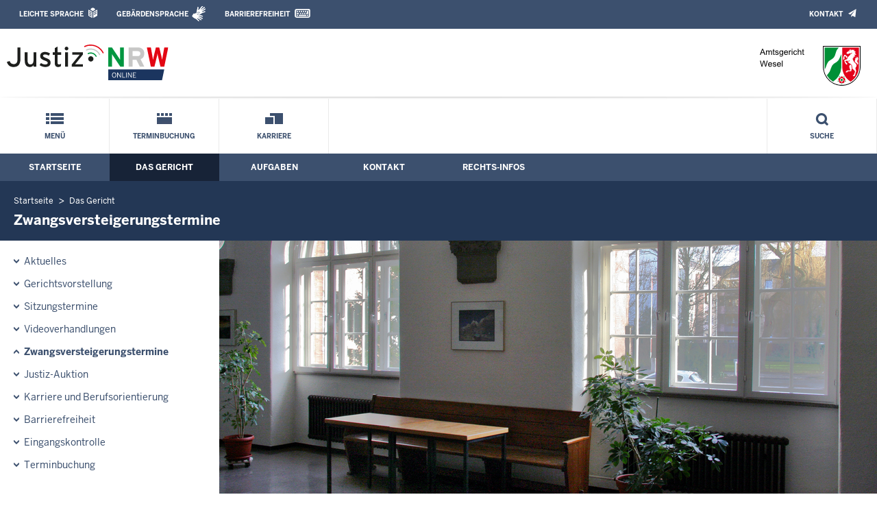

--- FILE ---
content_type: text/html; charset=UTF-8
request_url: https://www.ag-wesel.nrw.de/behoerde/zvg_termine/index.php?markId=4aaba53d0fe3d6b6ca3484b1112cf77480e8992e6573f91eddf92bbf7405fe36
body_size: 7733
content:
<!DOCTYPE html><!--[if IE 6]><![endif]-->






































<html lang="de">
<head><meta name="generator" content="Infopark CMS Fiona; 7.0.2; 53616c7465645f5fb14a315e7e8b33048d3c428086aedb09">
<!--UdmComment-->

<meta charset="utf-8">
<meta http-equiv="X-UA-Compatible" content="IE=edge">
<meta name="viewport" content="width=device-width, initial-scale=1">
<!--/UdmComment-->

<title>
Amtsgericht Wesel:
Zwangsversteigerungstermine
</title>
<link href="../../../layout_rwd/images/system_bilder/favicon.ico" type="image/x-icon" rel="shortcut icon" title="favicon">
<!--UdmComment-->

<meta name="robots" content="index,follow">





<meta name="Copyright" content="Amtsgericht Wesel">
<meta name="Keywords" content="">	
<meta name="Description" content="Behördeninternet: Amtsgericht Wesel">	




<link rel="stylesheet" href="../../../layout_rwd/yaml/core/base.css" media="all"> 
<link rel="stylesheet" href="../../../layout_rwd/css/screen-PAGE-layout_customized.css" media="screen"> 



<link rel="stylesheet" href="../../../layout_rwd/css/lightbox2-2_11_1.css" media="screen"> 
<link rel="stylesheet" href="../../../layout_rwd/css/justiz_rwd.css" media="screen"> 
<link rel="stylesheet" href="../../../layout_rwd/css/justiz_startseite_rwd.css" media="screen"> 
<link rel="stylesheet" href="../../../layout_rwd/css/justiz_inhaltsbereich_rwd.css" media="screen">

<link rel="stylesheet" href="../../../layout_rwd/css/socialshareprivacyGeneral_rwd.css" media="screen" title="Socialshareprivacy (obere generelle (De-)Aktivierung)"> 


<link rel="stylesheet" href="../../../layout_rwd/css/socialshareprivacyIndividual_rwd.css" media="screen" title="Socialshareprivacy (obere generelle (De-)Aktivierung)"> 

<link rel="stylesheet" type="text/css" href="../../../layout_rwd/css/ag_hweb_add.css" media="screen">
<link rel="stylesheet" type="text/css" href="../../../layout_rwd/css/ag_hweb_sitzungstermine.css" media="screen">
<link rel="stylesheet" type="text/css" href="../../../layout_rwd/css/ag_hweb_streitschlichtung.css" media="screen">




















		





<link rel="stylesheet" type="text/css" href="../../../layout_rwd/css/justiz_print_rwd.css" media="print" title="Print">







<script type="text/javascript">
var HWEB_BEHOERDE= 'ag-wesel__neu';
</script>

<script type="text/javascript">
var HWEB_LANGUAGE = 'de';
var HWEB_SEARCHSTRING = 'Suchbegriff';
var HWEB_AKTENZEICHEN = 'Aktenzeichen';
</script>

<script type="text/javascript">
var HWEB_IS_STARTPAGE = false;
</script>

<script type="text/javascript">
var HWEB_IS_LIVESERVER = true;
var HWEB_IS_PREVIEWSERVER = false;
var HWEB_SHOW_VIEWPORT_TOOLS = false;
</script>

<script type="text/javascript" src="../../../layout_rwd/js/jquery/jquery.js"></script>


<link rel="stylesheet" href="../../../layout_rwd/js/jquery/swiper/swiper-css.css">
<link rel="stylesheet" href="../../../layout_rwd/css/swiper_customized_rwd.css">
<script type="text/javascript" src="../../../layout_rwd/js/jquery/swiper/swiper-js.js"></script>

<script type="text/javascript"></script>

<link rel="stylesheet" href="../../../layout_rwd/js/jquery/videoplayer/css/player.css" media="screen">
<script type="text/javascript" src="../../../layout_rwd/js/jquery/videoplayer/js/player.js" defer></script>



<script type="text/javascript" src="../../../layout_rwd/js/hwebJSInit.js"></script>
<script type="text/javascript" src="../../../layout_rwd/js/hwebViewportTool.js"></script>
<script type="text/javascript" src="../../../layout_rwd/js/focus-within.js"></script>
<script type="text/javascript" src="../../../layout_rwd/js/YouTubeVideo.js"></script>
<script type="text/javascript" src="../../../layout_rwd/js/VimpVideo.js"></script>

<!--/UdmComment-->
</head>

<body id="body">
<!--UdmComment-->
<h1 class="element-invisible">
Amtsgericht Wesel:&nbsp;
Zwangsversteigerungstermine
</h1>
<div id="skip-link">
<a class="element-invisible element-focusable" href="#hauptbildDatumUndUeberschrift">Direkt zum Inhalt</a>
</div>
<!--/UdmComment-->

<div class="ym-wrapper"> 
<div id="top" class="ym-wbox"> 


<header id="header" role="banner">
<!--UdmComment-->
<div class="section clearfix">


<div class="invisiblePosition" id="sprungnavi">
<h2 class="invisiblePosition">Orientierungsbereich (Sprungmarken):</h2>
<ul>
<li><a href="#techMenu">Zur 'Leichten Sprache' (soweit vorhanden), zum Geb&auml;rdensprachenvideo und dem Kontaktformular</a></li>
<li><a href="/suche/suche_rwd.php?search_language=de&qSize=25#mnogoErstesLabel">Zur Volltext-Suche</a></li>
<li><a href="#schnellNavi">Zur Schnellnavigation ausgew&auml;hlter Linkziele</a></li>
<li><a href="#hauptNavi">Zur Hauptnavigation (Haupt-Bereiche)</a></li>
<li><a href="#bereichsnavigation">Zur Navigation innerhalb eines Bereiches</a></li>
<li><a href="#hauptbildDatumUndUeberschrift">Zum aktuellen Inhalt</a></li>
<li><a href="#footer-wrapper">Zum &Uuml;berblick</a></li>
</ul>
</div>


<div class="ym-grid">
<div class="ym-g100">
<div class="ym-gbox" id="techMenuLeiste">
<h2 class="element-invisible">Leichte Sprache, Geb&auml;rdensprachenvideo und Kontaktformular</h2>
<nav id="techMenu" role="navigation">

<p class="techMenu-header-responsive" id="tm_oben"><a name="openCloseTechMenu" id="openCloseTechMenu" onclick="minMaxMenuRespMenu('#openCloseTechMenu','showTechMenuResponsive')">Technisches Menü</a></p>

<div id="showTechMenuResponsive" class="left-9000">


<div id="barrierefreiheit">
<ul class="menu" id="secondary-menu-links1">
<li class="bf_first">
<a id="leichtertext" class="close_sprungnavi leichtesprache" href="/beh_sprachen/beh_sprache_LS/index.php" title="Informationen zum Internetauftritt in Leichter Sprache">Leichte Sprache</a>
</li>
<li class="">
<a id="gebaerdenvideo" class="gebaerdensprache" href="/beh_sprachen/gebaerdenvideo/index.php" title="Informationen zum Internetauftritt in Gebärdensprache">Gebärdensprache</a>
</li>
<li class="bf_last">
<a id="barrierefreiheiterkl" class="barrierefreiheiterkl" href="/beh_barrierefreiheit/index.php" title="Barrierefreiheit dieser Internetseite">Barrierefreiheit</a>
</li>
</ul>
</div>


<div id="kontakt_socialBookmarksSettings">
<ul class="links inline" id="secondary-menu-links2">
<li>
<a class="kontakt" href="/kontakt/index.php" title="Kontakt">Kontakt</a>
</li>
</ul>
</div>


<p class="techMenu-header-responsive" id="tm_unten"><a onclick="closeTechMenu('openCloseTechMenu','showTechMenuResponsive')" onblur="closeTechMenu('openCloseTechMenu','showTechMenuResponsive')">Schliessen</a></p>

</div>
</nav>
</div>
</div>
</div>


<div class="ym-grid" id="logo-leiste">

<div class="ym-g25 ym-gl">
<div class="ym-gbox justizlogobox">
<div id="justizlogo"><p>

<a href="https://www.justiz.nrw"><img src="../../../layout_rwd/images/system_bilder/justizlogo_internet_svg.svg" title="Link zur Startseite des Justizportals Nordrhein-Westfalen" alt="Link zur Startseite des Justizportals Nordrhein-Westfalen"></a>
</p></div>
<div id="megamenu_rwd">
<button onclick="minMaxMenuRespMenu(this,'responsiveMainMenu')" type="button" id="megamenu_rwd-button"></button>
</div>
</div>
</div>

<div class="ym-g75 ym-gr">
<div class="ym-gbox" id="nrwlogo">				
<p><img src="../../beh_layout/beh_images_zentral/beh_logo.png" id="logo" alt="Logo: Amtsgericht Wesel"></p>
</div>
</div>	
</div>


<div id="responsiveMainMenu" class="left-9000">

<form class="suchform1" method="get" action="/beh_suche/index.php">
<fieldset class="ohneBorder">
<input name="search_language" value="de" type="hidden">
<input name="qSize" value="25" type="hidden">
<button onfocus="openRespByTab('megamenu_rwd-button','responsiveMainMenu')" class="respsuchsubmitbutton" id="respsb" type="submit" title="Suche starten"></button>
<input id="respsearchstring" size="21" placeholder="Suchbegriff" name="q" onfocus="openRespByTab('megamenu_rwd-button','responsiveMainMenu')">
</fieldset>
</form>	
<nav>
<ul>			
<li>
<a href="../../index.php" class="respLink schnellnavi_homebutton" id="respNaviMenuStartpage">Startseite</a>
</li>
<li>
<a class="respTrigger min_bg_image" id="trigger_WebPortal_Relaunch" onclick="minMaxMenuRespMenu(this, 'resp_ag-wesel__neu')" data-trigger="resp_ag-wesel__neu" title="Menü ausklappen"></a>

<a href="index.php" class="respLink schnellnavi_startseite" id="respNaviMenuLandesportal" onfocus="openRespByTab('megamenu_rwd-button','responsiveMainMenu')">Menü</a>
<ul id="resp_ag-wesel__neu" class="">
<li>
<a class="respTrigger" title="Menu ausklappen" id="trigger_behoerde" onclick="minMaxMenuRespMenu(this, 'resp_behoerde')" data-trigger="resp_behoerde"></a>
<a href="../index.php" onfocus="openRespByTab('trigger_ag-wesel__neu', 'resp_ag-wesel__neu')" class="respLink">
Das Gericht
</a>
<ul id="resp_behoerde" class="left-9000">
<li>
<a href="../beh_aktuelles/index.php" onfocus="openRespByTab('trigger_behoerde', 'resp_behoerde')" class="respLink">
Aktuelles
</a>
</li>
<li>
<a href="../gerichtsvorstellung/index.php" onfocus="openRespByTab('trigger_behoerde', 'resp_behoerde')" class="respLink">
Gerichtsvorstellung
</a>
</li>
<li>
<a href="../sitzungstermine/index.php" onfocus="openRespByTab('trigger_behoerde', 'resp_behoerde')" class="respLink">
Sitzungstermine
</a>
</li>
<li>
<a href="../Videoverhandlungen/index.php" onfocus="openRespByTab('trigger_behoerde', 'resp_behoerde')" class="respLink">
Videoverhandlungen
</a>
</li>
<li>
<a href="index.php" onfocus="openRespByTab('trigger_behoerde', 'resp_behoerde')" class="respLink">
Zwangsversteigerungstermine
</a>
</li>
<li>
<a href="../beh_justizauktion/index.php" onfocus="openRespByTab('trigger_behoerde', 'resp_behoerde')" class="respLink">
Justiz-Auktion
</a>
</li>
<li>
<a href="../Karriere/index.php" onfocus="openRespByTab('trigger_behoerde', 'resp_behoerde')" class="respLink">
Karriere und Berufsorientierung
</a>
</li>
<li>
<a href="../behinderte/index.php" onfocus="openRespByTab('trigger_behoerde', 'resp_behoerde')" class="respLink">
Barrierefreiheit
</a>
</li>
<li>
<a href="../eingangskontrolle/index.php" onfocus="openRespByTab('trigger_behoerde', 'resp_behoerde')" class="respLink">
Eingangskontrolle
</a>
</li>
<li>
<a href="../Terminbuchung/index.php" onfocus="openRespByTab('trigger_behoerde', 'resp_behoerde')" class="respLink">
Terminbuchung
</a>
</li>
</ul>
</li>
<li>
<a class="respTrigger" title="Menu ausklappen" id="trigger_aufgaben" onclick="minMaxMenuRespMenu(this, 'resp_aufgaben')" data-trigger="resp_aufgaben"></a>
<a href="../../aufgaben/index.php" onfocus="openRespByTab('trigger_behoerde', 'resp_behoerde')" class="respLink">
Aufgaben
</a>
<ul id="resp_aufgaben" class="left-9000">
<li>
<a href="../../aufgaben/abteilungen/index.php" onfocus="openRespByTab('trigger_aufgaben', 'resp_aufgaben')" class="respLink">
Abteilungen
</a>
</li>
<li>
<a href="../../aufgaben/gerichtsvollzieher/index.php" onfocus="openRespByTab('trigger_aufgaben', 'resp_aufgaben')" class="respLink">
Gerichtsvollzieher
</a>
</li>
<li>
<a href="../../aufgaben/geschaeftsverteilung/index.php" onfocus="openRespByTab('trigger_aufgaben', 'resp_aufgaben')" class="respLink">
Geschäftsverteilung
</a>
</li>
<li>
<a href="../../aufgaben/gerichtsbezirk/index.php" onfocus="openRespByTab('trigger_aufgaben', 'resp_aufgaben')" class="respLink">
Gerichtsbezirk
</a>
</li>
<li>
<a href="../../aufgaben/so_mediation/index.php" onfocus="openRespByTab('trigger_aufgaben', 'resp_aufgaben')" class="respLink">
Mediation
</a>
</li>
</ul>
</li>
<li>
<a class="respTrigger" title="Menu ausklappen" id="trigger_kontakt" onclick="minMaxMenuRespMenu(this, 'resp_kontakt')" data-trigger="resp_kontakt"></a>
<a href="../../kontakt/index.php" onfocus="openRespByTab('trigger_aufgaben', 'resp_aufgaben')" class="respLink">
Kontakt
</a>
<ul id="resp_kontakt" class="left-9000">
<li>
<a href="../../kontakt/email_hinweis/index.php" onfocus="openRespByTab('trigger_kontakt', 'resp_kontakt')" class="respLink">
E-Mail - Hinweis
</a>
</li>
<li>
<a href="../../kontakt/wegbeschreibung/index.php" onfocus="openRespByTab('trigger_kontakt', 'resp_kontakt')" class="respLink">
Wegbeschreibung
</a>
</li>
<li>
<a href="../../kontakt/telefonliste/index.php" onfocus="openRespByTab('trigger_kontakt', 'resp_kontakt')" class="respLink">
Telefonliste
</a>
</li>
<li>
<a href="../../kontakt/oeffnungszeiten/index.php" onfocus="openRespByTab('trigger_kontakt', 'resp_kontakt')" class="respLink">
Öffnungszeiten
</a>
</li>
<li>
<a href="../../kontakt/Nachtbriefkasten/index.php" onfocus="openRespByTab('trigger_kontakt', 'resp_kontakt')" class="respLink">
Nachtbriefkasten
</a>
</li>
<li>
<a href="../../kontakt/bankverbindung/index.php" onfocus="openRespByTab('trigger_kontakt', 'resp_kontakt')" class="respLink">
Bankverbindung
</a>
</li>
<li>
<a href="../../kontakt/impressum/index.php" onfocus="openRespByTab('trigger_kontakt', 'resp_kontakt')" class="respLink">
Impressum
</a>
</li>
</ul>
</li>
<li>
<a class="respTrigger" title="Menu ausklappen" id="trigger_infos" onclick="minMaxMenuRespMenu(this, 'resp_infos')" data-trigger="resp_infos"></a>
<a href="../../infos/index.php" onfocus="openRespByTab('trigger_kontakt', 'resp_kontakt')" class="respLink">
Rechts-Infos
</a>
<ul id="resp_infos" class="left-9000">
<li>
<a href="../../infos/Kostenrechner_Hilfen/index.php" onfocus="openRespByTab('trigger_infos', 'resp_infos')" class="respLink">
Kostenrechner/Hilfen
</a>
</li>
<li>
<a href="../../infos/Formulare/index.php" onfocus="openRespByTab('trigger_infos', 'resp_infos')" class="respLink">
Formulare
</a>
</li>
<li>
<a href="../../infos/zeugen/index.php" onfocus="openRespByTab('trigger_infos', 'resp_infos')" class="respLink">
Zeugen
</a>
</li>
<li>
<a href="../../infos/streitschlichtung/index.php" onfocus="openRespByTab('trigger_infos', 'resp_infos')" class="respLink">
Streitschlichtung / Schiedsleute
</a>
</li>
<li>
<a href="../../infos/Gesetze_DB/index.php" onfocus="openRespByTab('trigger_infos', 'resp_infos')" class="respLink">
Gesetze des Bundes und der Länder
</a>
</li>
<li>
<a href="../../infos/Rechtsprechung_NRWE_DB/index.php" onfocus="openRespByTab('trigger_infos', 'resp_infos')" class="respLink">
Rechtsprechungsdatenbank "NRWE"
</a>
</li>
<li>
<a href="../../infos/Online_Verfahren/index.php" onfocus="openRespByTab('trigger_infos', 'resp_infos')" class="respLink">
Online-Verfahren
</a>
</li>
<li>
<a href="../../infos/e_gerichtskostenmarke/index.php" onfocus="openRespByTab('trigger_infos', 'resp_infos')" class="respLink">
Elektronische Kostenmarke
</a>
</li>
<li>
<a href="../../infos/Gem_Einrichtungen/index.php" onfocus="openRespByTab('trigger_infos', 'resp_infos')" class="respLink">
Gemeinnützige Einrichtungen – Online-Antrag
</a>
</li>
</ul>
</li>
</ul>
</li>







		





		

<li ><a href="/behoerde/Terminbuchung/index.php" class="respLink schnellnavi_terminbuchung">Terminbuchung</a> </li><li ><a href="/behoerde/Karriere/index.php" class="respLink schnellnavi_deepLink">Karriere</a> </li>
</ul>
</nav>
<div id="resp_schliessen">
<p><a id="closeRespMainMenu">Schliessen</a></p>
</div>
</div>

<div class="ym-grid">
<div class="ym-g100">
<div class="ym-gbox" id="nav-header">	
<nav role="navigation" id="nav-all">		

<div id="schnellNavi">						
<h2 class="element-invisible">Schnellnavigation mit Volltext-Suche</h2>
<ul>			








	





	





	

<li ><a href="/index.php" class="schnellnavi_startseite">Menü</a> </li><li ><a href="/behoerde/Terminbuchung/index.php" class="schnellnavi_terminbuchung">Terminbuchung</a> </li><li ><a href="/behoerde/Karriere/index.php" class="schnellnavi_deepLink">Karriere</a> </li>
<li>				
<a href="" id="generalSearchLink" title="Volltextsuche">Suche</a>
<div id="generalSearch" class="left-9000">							 
<div class="schliessen">   
<div class="cross-link">  								  
<a id="close_fulltextSearch_btn">Schliessen</a>								  
</div>
</div>
<div class="outerDiv">   
<div class="innerDiv">
<form class="suchform1" method="get" action="/beh_suche/index.php">
<fieldset class="ohneBorder">											
<input type="hidden" name="search_language" value="de">
<input type="hidden" name="qSize" value="25">

<input id="searchstring" type="text" size="21" placeholder="Suchbegriff" name="q">

<button id="sb" class="suchsubmitbutton"  type="submit"><img src="../../../layout_rwd/images/system_bilder/search-icon.png" alt="Suche starten"></button>
</fieldset>
</form>	
</div>
</div>
</div>
</li>
</ul>
</div>			

<div id="hauptNavi">				
<h2 class="element-invisible">Hauptmenü: Hauptnavigation</h2>
<ul id="karteireiter">
				
				
				
				
				
<li ><a href="/index.php">Startseite</a> </li><li  class="ausgewaehlt"><a href="/behoerde/index.php">Das Gericht</a> </li><li ><a href="/aufgaben/index.php">Aufgaben</a> </li><li ><a href="/kontakt/index.php">Kontakt</a> </li><li ><a href="/infos/index.php">Rechts-Infos</a> </li></ul>
</div>
</nav>
</div>
</div>
</div>

</div>
<!--/UdmComment-->
</header>



<div class="wrap">

<!--UdmComment-->
<nav role="navigation" id="breadcrumb"><div id="pfadBox">
<ul>
















<li><a href="../../index.php" class="closePopUpMenu">Startseite</a></li>







<li><a href="../index.php">Das Gericht</a></li>






<li><span class="last">Zwangsversteigerungstermine</span></li>


</ul>
</div>
</nav>
<!--/UdmComment-->

<div class="ym-grid linearize-level-1">
 

<nav role="navigation" id="bereichsnavigation" class="ym-g25 ym-gl">
<!--UdmComment-->

<ul class="hollyhack">
<li class="first">
<a href="../beh_aktuelles/index.php" class="publication">
Aktuelles
</a>
</li>
<li>
<a href="../gerichtsvorstellung/index.php" class="publication">
Gerichtsvorstellung
</a>
</li>
<li>
<a href="../sitzungstermine/index.php" class="publication">
Sitzungstermine
</a>
</li>
<li>
<a href="../Videoverhandlungen/index.php" class="publication">
Videoverhandlungen
</a>
</li>
<li class="selectedPublication">
<a href="index.php">
Zwangsversteigerungstermine
</a>
</li>
<li>
<a href="../beh_justizauktion/index.php" class="publication">
Justiz-Auktion
</a>
</li>
<li>
<a href="../Karriere/index.php" class="publication">
Karriere und Berufsorientierung
</a>
</li>
<li>
<a href="../behinderte/index.php" class="publication">
Barrierefreiheit
</a>
</li>
<li>
<a href="../eingangskontrolle/index.php" class="publication">
Eingangskontrolle
</a>
</li>
<li>
<a href="../Terminbuchung/index.php" class="publication">
Terminbuchung
</a>
</li>
</ul>
<!--/UdmComment-->
</nav>
<div class="ym-g75 ym-gr">


<header id="contentHeader">












<!--UdmComment-->
<div id="headImageContainer">
<div id="headImage">
<span class="bildausschnitt">
<img src="/RespImagesHWebs/ag-wesel__neu/behoerde/zvg_termine/Bank-Halle_thumb_960_400.jpg" alt="Bank Halle" />
</span><div class="hauptbildUntertitelUndQuelle">


Quelle:&nbsp;Helmut Veit
</div>
</div></div>
<!--/UdmComment-->
<div id="hauptbildDatumUndUeberschrift">

<!--UdmComment-->
<h3 id="hauptbildUeberschrift">
Zwangsversteigerungstermine
</h3>
<!--/UdmComment-->
<div class="subTitle"><p>Immobilienversteigerungen für den gesamten Bezirk des Amtsgerichts Wesel</p></div>

</div>


<div id="hauptbildTeaser"></div>
</header>

<main id="layout-2-spaltig-navi" role="main" class="mainColumnBorderLeft">

<section id="mainSectionArticle">

<article id="mainArticle">
<div class='inhalt identifyPage_34746747'>

<!-- HAUPTINHALT START -->

<div class="articleSeitenrand">
<!--UdmComment-->




<!--/UdmComment-->

<div class="bodyAttrib">
<span id="inhaltStart"></span>





<!--UdmComment-->
<!--/UdmComment-->

<span id="inhaltEnde"></span>
</div>











<!--UdmComment-->




<!--/UdmComment-->
</div>

<!-- HAUPTINHALT ENDE -->









































<span style="clear:both;"></span>
<section id="zt_34746748" class="article-zwischentext">
<header>
</header>
<article class="subArticleArticlepage">



<div class="articleSeitenrand">
<!--UdmComment-->




<!--/UdmComment-->

<div class="bodyAttrib">




	
<div class="subTitle">
				&Uuml;bersicht der n&auml;chsten 10 Versteigerungstermine des Amtsgerichts Wesel
			</div><p>
				Wie s&auml;mtliche Amtsgerichte in NRW ver&ouml;ffentlicht auch das Amtsgericht Wesel
				die amtlichen Bekanntmachungen der Versteigerungstermine nur noch im Internet im bundesweiten Justizportal.
			</p>
			<p>
				Dort k&ouml;nnen Interessenten in den meisten F&auml;llen Gutachten, Exposees und Fotos einsehen und erhalten f&uuml;r
				Karten und Luftbilder einen vereinfachten Zugriff auf den Geodatenserver.
				Ferner k&ouml;nnen Immobilien aufgrund diverser Kriterien (z.B. Art des Objekts, Lage) gesucht werden.
			</p>
			<p>
				Auf dieser Seite bieten wir Ihnen zus&auml;tzlich einen Schnellzugriff auf die n&auml;chsten 10 Versteigerungstermine
				des Amtsgerichts Wesel.
				Durch Anklicken der Objektart gelangen Sie direkt zu den detaillierten Informationen im ZVG-Portal.
			</p>	
	<div id="zvgTermine" style="border: 1px solid #ddd;">
		<div class="ym-grid linearize-level-1 hiddenOnMobile">		
			<div class="ym-g75 ym-gl zvgTeaser" style="background-color: #233755; color: #fff; padding: 8px 12px;"><strong>Objekt</strong></div>
			<div class="ym-g25 ym-gr zvgDateX" style="background-color: #233755; color: #fff; padding: 8px 12px;"><strong>Termin</strong></div>
		</div>
		
																																
				<div id="zvga0296a26cf681c9318216111c94e05cbc57396eef8b89ca764f0e8253eb1d463" class="ym-grid linearize-level-1" style="background-color: #e8eff9; border-bottom: 1px solid #ddd;">
					<div class="ym-g75 ym-gl zvgTeaser" style="padding: 8px 12px;">
						<!-- <strong class="hiddenOnDesktop">Objekt:</strong> -->
						<strong><a href="https://www.zvg-portal.de/index.php?button=showZvg&amp;zvg_id=165254&amp;land_abk=nw&amp;sessionId=HL2lRI6S0A" target="_blank">4 Grundstücke mit einem Erbbaurecht belastet</a></strong> <img class="screen" src="/layout_rwd/images/externer_Link.gif" alt="externer Link, &ouml;ffnet neues Browserfenster" height="9" width="15"><br />
						Hans-Böckler-Straße 18, 46483 Wesel<br />
						Verkehrswert: 117.525,00 €					</div>
					<div class="ym-g25 ym-gr zvgDateX" style="padding: 8px 12px;">
						<strong class="hiddenOnDesktop">Termin:</strong>
						26.01.2026, 11:00 Uhr
					</div>
				</div>
																											
				<div id="zvg03f3712448ba939d7b46c9a5e4811cca120e46822a46815fb8496e5c4ec5f87f" class="ym-grid linearize-level-1" style="background-color: #fff; border-bottom: 1px solid #ddd;">
					<div class="ym-g75 ym-gl zvgTeaser" style="padding: 8px 12px;">
						<!-- <strong class="hiddenOnDesktop">Objekt:</strong> -->
						<strong><a href="https://www.zvg-portal.de/index.php?button=showZvg&amp;zvg_id=165156&amp;land_abk=nw&amp;sessionId=HL2lRI6S0A" target="_blank">Sondereigentum als 4 Raum Wohnung und Tiefgaragenstellplatz</a></strong> <img class="screen" src="/layout_rwd/images/externer_Link.gif" alt="externer Link, &ouml;ffnet neues Browserfenster" height="9" width="15"><br />
						Flamer Mittelweg 16 - 28, 46483 Wesel<br />
						Verkehrswert: 240.000,00 €					</div>
					<div class="ym-g25 ym-gr zvgDateX" style="padding: 8px 12px;">
						<strong class="hiddenOnDesktop">Termin:</strong>
						09.02.2026, 09:30 Uhr
					</div>
				</div>
																											
				<div id="zvg8e922b19ba8e5401cc44866fa31ce410ab23032fa58edb0bc172ba6b92ea8505" class="ym-grid linearize-level-1" style="background-color: #e8eff9; border-bottom: 1px solid #ddd;">
					<div class="ym-g75 ym-gl zvgTeaser" style="padding: 8px 12px;">
						<!-- <strong class="hiddenOnDesktop">Objekt:</strong> -->
						<strong><a href="https://www.zvg-portal.de/index.php?button=showZvg&amp;zvg_id=166299&amp;land_abk=nw&amp;sessionId=HL2lRI6S0A" target="_blank">Einfamilienhaus nebst 2 Garagen</a></strong> <img class="screen" src="/layout_rwd/images/externer_Link.gif" alt="externer Link, &ouml;ffnet neues Browserfenster" height="9" width="15"><br />
						Kleiner Feldweg 49, 46569 Hünxe, Bruckhausen<br />
						Verkehrswert: 349.001,00 €					</div>
					<div class="ym-g25 ym-gr zvgDateX" style="padding: 8px 12px;">
						<strong class="hiddenOnDesktop">Termin:</strong>
						23.02.2026, 09:30 Uhr
					</div>
				</div>
																											
				<div id="zvg6b5f410191b05fe1598f742b311db9ea9d02b4697843e6cc069f2ac7adf8fbd7" class="ym-grid linearize-level-1" style="background-color: #fff; border-bottom: 1px solid #ddd;">
					<div class="ym-g75 ym-gl zvgTeaser" style="padding: 8px 12px;">
						<!-- <strong class="hiddenOnDesktop">Objekt:</strong> -->
						<strong><a href="https://www.zvg-portal.de/index.php?button=showZvg&amp;zvg_id=165141&amp;land_abk=nw&amp;sessionId=HL2lRI6S0A" target="_blank">unbebautes Grundstück</a></strong> <img class="screen" src="/layout_rwd/images/externer_Link.gif" alt="externer Link, &ouml;ffnet neues Browserfenster" height="9" width="15"><br />
						Feldstraße, 46485 Wesel, Obrighoven<br />
						Verkehrswert: 10.000,00 €					</div>
					<div class="ym-g25 ym-gr zvgDateX" style="padding: 8px 12px;">
						<strong class="hiddenOnDesktop">Termin:</strong>
						23.02.2026, 11:00 Uhr
					</div>
				</div>
																											
				<div id="zvg67c2ef377eee0a62a8b091b750bccccf180baa22c90ab2c65faf16fcde2f97ea" class="ym-grid linearize-level-1" style="background-color: #e8eff9; border-bottom: 1px solid #ddd;">
					<div class="ym-g75 ym-gl zvgTeaser" style="padding: 8px 12px;">
						<!-- <strong class="hiddenOnDesktop">Objekt:</strong> -->
						<strong><a href="https://www.zvg-portal.de/index.php?button=showZvg&amp;zvg_id=165142&amp;land_abk=nw&amp;sessionId=HL2lRI6S0A" target="_blank">Erbbaurecht und dazugehörige Grundstücke - Reihenhaus - Nutzungsrecht an einer Garage - unbebautes Grundstück</a></strong> <img class="screen" src="/layout_rwd/images/externer_Link.gif" alt="externer Link, &ouml;ffnet neues Browserfenster" height="9" width="15"><br />
						An der Stadtgärtnerei 4, 46485 Wesel<br />
						Verkehrswert: 192.440,00 €					</div>
					<div class="ym-g25 ym-gr zvgDateX" style="padding: 8px 12px;">
						<strong class="hiddenOnDesktop">Termin:</strong>
						02.03.2026, 09:30 Uhr
					</div>
				</div>
																											
				<div id="zvgd743ae43bc07e5150ec7cac057dd98e9d6e4efed8cbc92bd15e22d59b04bd3a9" class="ym-grid linearize-level-1" style="background-color: #fff; border-bottom: 1px solid #ddd;">
					<div class="ym-g75 ym-gl zvgTeaser" style="padding: 8px 12px;">
						<!-- <strong class="hiddenOnDesktop">Objekt:</strong> -->
						<strong><a href="https://www.zvg-portal.de/index.php?button=showZvg&amp;zvg_id=165801&amp;land_abk=nw&amp;sessionId=HL2lRI6S0A" target="_blank">Eigentumswohnung (3 bis 4 Zimmer)</a></strong> <img class="screen" src="/layout_rwd/images/externer_Link.gif" alt="externer Link, &ouml;ffnet neues Browserfenster" height="9" width="15"><br />
						Breiter Weg 13, 15, 46483 Wesel<br />
						Verkehrswert: 94.200,00 €					</div>
					<div class="ym-g25 ym-gr zvgDateX" style="padding: 8px 12px;">
						<strong class="hiddenOnDesktop">Termin:</strong>
						02.03.2026, 11:00 Uhr
					</div>
				</div>
																											
				<div id="zvge2208629aeee7403f98a531750843e478d9ce8ffd06c88d63ca426cf86bab3f5" class="ym-grid linearize-level-1" style="background-color: #e8eff9; border-bottom: 1px solid #ddd;">
					<div class="ym-g75 ym-gl zvgTeaser" style="padding: 8px 12px;">
						<!-- <strong class="hiddenOnDesktop">Objekt:</strong> -->
						<strong><a href="https://www.zvg-portal.de/index.php?button=showZvg&amp;zvg_id=166319&amp;land_abk=nw&amp;sessionId=HL2lRI6S0A" target="_blank">Eigentumswohnung (3 bis 4 Zimmer)</a></strong> <img class="screen" src="/layout_rwd/images/externer_Link.gif" alt="externer Link, &ouml;ffnet neues Browserfenster" height="9" width="15"><br />
						Luisenstraße 44, 46, 48, 46483 Wesel<br />
						Verkehrswert: 66.000,00 €					</div>
					<div class="ym-g25 ym-gr zvgDateX" style="padding: 8px 12px;">
						<strong class="hiddenOnDesktop">Termin:</strong>
						23.03.2026, 11:00 Uhr
					</div>
				</div>
																											
				<div id="zvgb4bb69aa0ed04b9fb42e5ff7dd3ab261711e2a6f514481aa99489f7d104e8a27" class="ym-grid linearize-level-1" style="background-color: #fff; border-bottom: 1px solid #ddd;">
					<div class="ym-g75 ym-gl zvgTeaser" style="padding: 8px 12px;">
						<!-- <strong class="hiddenOnDesktop">Objekt:</strong> -->
						<strong><a href="https://www.zvg-portal.de/index.php?button=showZvg&amp;zvg_id=166213&amp;land_abk=nw&amp;sessionId=HL2lRI6S0A" target="_blank">Reihenmittelwohnhaus</a></strong> <img class="screen" src="/layout_rwd/images/externer_Link.gif" alt="externer Link, &ouml;ffnet neues Browserfenster" height="9" width="15"><br />
						Ackerstraße 102, 46483 Wesel<br />
						Verkehrswert: 179.000,00 €					</div>
					<div class="ym-g25 ym-gr zvgDateX" style="padding: 8px 12px;">
						<strong class="hiddenOnDesktop">Termin:</strong>
						30.03.2026, 09:30 Uhr
					</div>
				</div>
																											
				<div id="zvgec17d69f672289779670c0c57ba01225a30b8817f8d3a60c04dc06a389f48837" class="ym-grid linearize-level-1" style="background-color: #e8eff9; border-bottom: 1px solid #ddd;">
					<div class="ym-g75 ym-gl zvgTeaser" style="padding: 8px 12px;">
						<!-- <strong class="hiddenOnDesktop">Objekt:</strong> -->
						<strong><a href="https://www.zvg-portal.de/index.php?button=showZvg&amp;zvg_id=165742&amp;land_abk=nw&amp;sessionId=HL2lRI6S0A" target="_blank">Doppelhaushälfte mit ungenehmigten Anbauten</a></strong> <img class="screen" src="/layout_rwd/images/externer_Link.gif" alt="externer Link, &ouml;ffnet neues Browserfenster" height="9" width="15"><br />
						Reeser Landstraße 140, 46483 Wesel<br />
						Verkehrswert: 151.000,00 €					</div>
					<div class="ym-g25 ym-gr zvgDateX" style="padding: 8px 12px;">
						<strong class="hiddenOnDesktop">Termin:</strong>
						30.03.2026, 11:00 Uhr
					</div>
				</div>
																											
				<div id="zvge4c1a41e55dff8d8114be53be513ffdaaa065f6609205c69dfaac2b364dd32cd" class="ym-grid linearize-level-1" style="background-color: #fff; border-bottom: 1px solid #ddd;">
					<div class="ym-g75 ym-gl zvgTeaser" style="padding: 8px 12px;">
						<!-- <strong class="hiddenOnDesktop">Objekt:</strong> -->
						<strong><a href="https://www.zvg-portal.de/index.php?button=showZvg&amp;zvg_id=165798&amp;land_abk=nw&amp;sessionId=HL2lRI6S0A" target="_blank">unbebautes Grundstück</a></strong> <img class="screen" src="/layout_rwd/images/externer_Link.gif" alt="externer Link, &ouml;ffnet neues Browserfenster" height="9" width="15"><br />
						Priorstraße, 46499 Hamminkeln<br />
						Verkehrswert: 6.000,00 €					</div>
					<div class="ym-g25 ym-gr zvgDateX" style="padding: 8px 12px;">
						<strong class="hiddenOnDesktop">Termin:</strong>
						13.04.2026, 11:00 Uhr
					</div>
				</div>
						
	</div>
	
	
	<div style="margin-top: 32px;">
		<p>
			<strong><a href="http://www.zvg-portal.de/" target="_blank">Das bundesweite Portal f&uuml;r Zwangsversteigerungen<span class="print linkZielDruck"> (http://www.zvg-portal.de/)</span></a></strong> <img class="screen" src="/layout_rwd/images/externer_Link.gif" alt="externer Link, &ouml;ffnet neues Browserfenster" height="9" width="15" /><br />
			Ver&ouml;ffentlichung der Versteigerungstermine und detaillierte Informationen zu den Immobilien
		</p>
	</div>

<!--UdmComment-->
<!--/UdmComment-->

</div>











<!--UdmComment-->




<!--/UdmComment-->
</div>














































</article>
</section>











<div class="articleSeitenrand">


</div>




</div>
</article>

</section>		
</main>

</div>
</div>
</div>



<footer id="footer-wrapper" role="contentinfo">


<h2 class="element-invisible">Justiz-Portal im &Uuml;berblick:</h2>
<div class="ym-grid" id="footer-titlebar">

<div class="ym-gl align-left">
<span class="titlebarIcon icon_portal_Rahmen_weiss"></span>
<h3 class="titlebarTitle">
Im Überblick
<br>
<span class="subTitle">Inhalt</span>
</h3>	
</div>

<div class="ym-gr drucken_nachOben">
<p>
<span id="drucken"><a href="index.php?print=1" target="_blank" title="Druckvorschau in neuem Fenster &ouml;ffnen"><span class="hideLower500">Drucken</span></a></span>
<span id="nachOben"><a href="#top" title="Zum Seitenanfang"><span class="hideLower500">Nach oben</span></a></span>
</p>
</div>
</div>
<nav role="navigation" id="footer-nav">
<div class="ym-grid linearize-level-1" id="mini-sitemap">

<div class="ym-g20 ym-gl" id="footer-column1">
<h3><a href="../index.php">Das Gericht</a></h3>
<div class="click-me expanding" id="click_footer_jm" onclick="minMaxMenuRespMenu(this, 'footer_minimap_jm')"></div>
<ul id="footer_minimap_jm">
<li>
<a href="../beh_aktuelles/index.php" onfocus="openFooterByTab('click_footer_jm','footer_minimap_jm')">Aktuelles</a>
</li>
<li>
<a href="../gerichtsvorstellung/index.php" onfocus="">Gerichtsvorstellung</a>
</li>
<li>
<a href="../sitzungstermine/index.php" onfocus="">Sitzungstermine</a>
</li>
<li>
<a href="../Videoverhandlungen/index.php" onfocus="">Videoverhandlungen</a>
</li>
<li>
<a href="index.php" onfocus="">Zwangsversteigerungstermine</a>
</li>
<li>
<a href="../beh_justizauktion/index.php" onfocus="">Justiz-Auktion</a>
</li>
<li>
<a href="../Karriere/index.php" onfocus="">Karriere und Berufsorientierung</a>
</li>
<li>
<a href="../behinderte/index.php" onfocus="">Barrierefreiheit</a>
</li>
<li>
<a href="../eingangskontrolle/index.php" onfocus="">Eingangskontrolle</a>
</li>
<li>
<a href="../Terminbuchung/index.php" onfocus="">Terminbuchung</a>
</li>
</ul>
</div>


<div class="ym-g20 ym-gl" id="footer-column2">
<h3><a href="../../aufgaben/index.php">Aufgaben</a></h3>
<div class="click-me expanding" id="click_footer_bs" onclick="minMaxMenuRespMenu(this, 'footer_minimap_bs')"></div>
<ul id="footer_minimap_bs">
<li>
<a href="../../aufgaben/abteilungen/index.php" onfocus="openFooterByTab('click_footer_bs','footer_minimap_bs')">Abteilungen</a>
</li>
<li>
<a href="../../aufgaben/gerichtsvollzieher/index.php" onfocus="">Gerichtsvollzieher</a>
</li>
<li>
<a href="../../aufgaben/geschaeftsverteilung/index.php" onfocus="">Geschäftsverteilung</a>
</li>
<li>
<a href="../../aufgaben/gerichtsbezirk/index.php" onfocus="">Gerichtsbezirk</a>
</li>
<li>
<a href="../../aufgaben/so_mediation/index.php" onfocus="">Mediation</a>
</li>
</ul>
</div>


<div class="ym-g20 ym-gl" id="footer-column3">
<h3><a href="../../kontakt/index.php">Kontakt</a></h3>
<div class="click-me expanding" id="click_footer_gb" onclick="minMaxMenuRespMenu(this, 'footer_minimap_gb')"></div>
<ul id ="footer_minimap_gb">
<li>
<a href="../../kontakt/email_hinweis/index.php" onfocus="openFooterByTab('click_footer_gb','footer_minimap_gb')">E-Mail - Hinweis</a>
</li>
<li>
<a href="../../kontakt/wegbeschreibung/index.php" onfocus="">Wegbeschreibung</a>
</li>
<li>
<a href="../../kontakt/telefonliste/index.php" onfocus="">Telefonliste</a>
</li>
<li>
<a href="../../kontakt/oeffnungszeiten/index.php" onfocus="">Öffnungszeiten</a>
</li>
<li>
<a href="../../kontakt/Nachtbriefkasten/index.php" onfocus="">Nachtbriefkasten</a>
</li>
<li>
<a href="../../kontakt/bankverbindung/index.php" onfocus="">Bankverbindung</a>
</li>
<li>
<a href="../../kontakt/impressum/index.php" onfocus="">Impressum</a>
</li>
</ul>
</div>


<div class="ym-g20 ym-gl" id="footer-column4">
<h3><a href="../../infos/index.php">Rechts-Infos</a></h3>
<div class="click-me expanding" id="click_footer_ka" onclick="minMaxMenuRespMenu(this, 'footer_minimap_ka')"></div>
<ul id="footer_minimap_ka">
<li>
<a href="../../infos/Kostenrechner_Hilfen/index.php" onfocus="openFooterByTab('click_footer_ka','footer_minimap_ka')">Kostenrechner/Hilfen</a>
</li>
<li>
<a href="../../infos/Formulare/index.php" onfocus="">Formulare</a>
</li>
<li>
<a href="../../infos/zeugen/index.php" onfocus="">Zeugen</a>
</li>
<li>
<a href="../../infos/streitschlichtung/index.php" onfocus="">Streitschlichtung / Schiedsleute</a>
</li>
<li>
<a href="../../infos/Gesetze_DB/index.php" onfocus="">Gesetze (Bund/Länder)</a>
</li>
<li>
<a href="../../infos/Rechtsprechung_NRWE_DB/index.php" onfocus="">Rechtsprechung NRW</a>
</li>
<li>
<a href="../../infos/Online_Verfahren/index.php" onfocus="">Online-Verfahren</a>
</li>
<li>
<a href="../../infos/e_gerichtskostenmarke/index.php" onfocus="">Elektronische Kostenmarke</a>
</li>
<li>
<a href="../../infos/Gem_Einrichtungen/index.php" onfocus="">Gemeinnützige Einrichtungen<br>(Antrag)</a>
</li>
</ul>
</div>


<div class="ym-g20 ym-gr" id="footer-column5">
<h3>Service</h3>
<div class="click-me expanding" id="click_footer_se" onclick="minMaxMenuRespMenu(this, 'footer_minimap_se')"></div>
<ul id="footer_minimap_se">
<li>

<a href="../../beh_sitemap/index.php" onfocus="openFooterByTab('click_footer_se','footer_minimap_se')" title="">
Übersicht
</a>
</li>	
<li>

<a href="../../beh_suche/index.php" onfocus="" title="">
Suche
</a>
</li>	
</ul>
</div>

</div>
</nav>

<div class="ym-grid linearize-level-1" id="baseline-row" style="overflow: visible;">
<div class="ym-grid linearize-level-1 ym-g70 ym-gr">
<div class="ym-g20 ym-gl" id="social-bookmarks">

</div>
<div class="ym-g80 ym-gr" id="special-links">
<ul id="special-links-list">
<li><a href="/beh_sitemap/index.php">Übersicht</a></li>
<li>
<a href="../../kontakt/impressum/datenschutz/index.php" title="">
Datenschutzerklärung
</a>
</li>
<li>
<a href="../../kontakt/impressum/index.php" title="">
Impressum
</a>
</li>
</ul>
</div>	
</div>
<div class="ym-g30 ym-gl" id="copyright">
<p>&copy; Die Direktorin des Amtsgerichts Wesel, 2026</p>
</div>  
</div>

</footer>

</div> 
</div> 

<script type="text/javascript">ytInit();</script>
<script type="text/javascript">vimpInit();</script>
</body>

</html>

